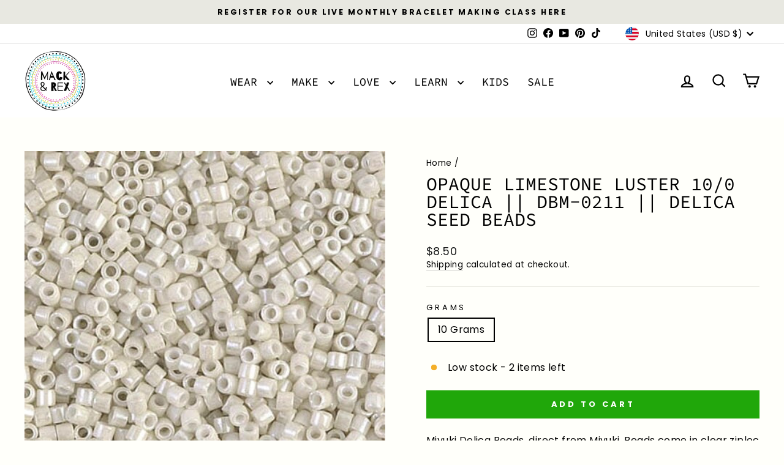

--- FILE ---
content_type: text/css
request_url: https://tags.srv.stackadapt.com/sa.css
body_size: -11
content:
:root {
    --sa-uid: '0-0d3664d0-3608-5842-540a-a28bca0797f3';
}

--- FILE ---
content_type: text/javascript; charset=utf-8
request_url: https://mackandrex.com/products/opaque-limestone-luster-10-0-delica-dbm-0211-delica-seed-beads-wholesale-delica-beads-mack-and-rex-309319333.js
body_size: 984
content:
{"id":7772061335808,"title":"Opaque Limestone Luster  10\/0 Delica || DBM-0211 ||  Delica Seed Beads","handle":"opaque-limestone-luster-10-0-delica-dbm-0211-delica-seed-beads-wholesale-delica-beads-mack-and-rex-309319333","description":"\u003cp\u003eMiyuki Delica Beads, direct from Miyuki. Beads come in clear ziploc bags.\u003c\/p\u003e\u003cbr\u003e\u003cp\u003eIt takes us 1-4 days to get beads in the mail. Orders under $25 will not receive a tracking number unless purchased with shipping. Because we provide free shipping, we kindly ask that order purchases are over $15 so we can continue this service. Definitely reach out if you have questions, we are happy to help!!!\u003c\/p\u003e","published_at":"2024-06-16T15:18:40-06:00","created_at":"2022-05-27T20:02:33-06:00","vendor":"Mack \u0026 Rex","type":"Delica Beads","tags":["BeadBlowout","BFCM2024","bulk delica 10 0","DBM0211","Delica","Delica 10-0","Delica Beads","Delica beads 10 0","delica wholesale","fullprice","glass beads in bulk","Miyuki 10 0 delica","Miyuki Delica","miyuki distributor","miyuki wholesale","seed bead wholesale"],"price":850,"price_min":850,"price_max":850,"available":true,"price_varies":false,"compare_at_price":850,"compare_at_price_min":850,"compare_at_price_max":850,"compare_at_price_varies":false,"variants":[{"id":42851337011456,"title":"10 Grams","option1":"10 Grams","option2":null,"option3":null,"sku":"D10-0211-BAG","requires_shipping":true,"taxable":true,"featured_image":null,"available":true,"name":"Opaque Limestone Luster  10\/0 Delica || DBM-0211 ||  Delica Seed Beads - 10 Grams","public_title":"10 Grams","options":["10 Grams"],"price":850,"weight":10,"compare_at_price":850,"inventory_management":"shopify","barcode":null,"requires_selling_plan":false,"selling_plan_allocations":[]}],"images":["\/\/cdn.shopify.com\/s\/files\/1\/0279\/1017\/6905\/files\/Opaque-Limestone-Luster-10-0-Delica-DBM-0211-Delica-Seed-Beads-MackandRex-9694.jpg?v=1701833165"],"featured_image":"\/\/cdn.shopify.com\/s\/files\/1\/0279\/1017\/6905\/files\/Opaque-Limestone-Luster-10-0-Delica-DBM-0211-Delica-Seed-Beads-MackandRex-9694.jpg?v=1701833165","options":[{"name":"Grams","position":1,"values":["10 Grams"]}],"url":"\/products\/opaque-limestone-luster-10-0-delica-dbm-0211-delica-seed-beads-wholesale-delica-beads-mack-and-rex-309319333","media":[{"alt":"Opaque Limestone Luster  10\/0 Delica || DBM-0211 ||  Delica Seed Beads - Mack \u0026 Rex","id":32275832176896,"position":1,"preview_image":{"aspect_ratio":1.0,"height":500,"width":500,"src":"https:\/\/cdn.shopify.com\/s\/files\/1\/0279\/1017\/6905\/files\/Opaque-Limestone-Luster-10-0-Delica-DBM-0211-Delica-Seed-Beads-MackandRex-9694.jpg?v=1701833165"},"aspect_ratio":1.0,"height":500,"media_type":"image","src":"https:\/\/cdn.shopify.com\/s\/files\/1\/0279\/1017\/6905\/files\/Opaque-Limestone-Luster-10-0-Delica-DBM-0211-Delica-Seed-Beads-MackandRex-9694.jpg?v=1701833165","width":500}],"requires_selling_plan":false,"selling_plan_groups":[]}

--- FILE ---
content_type: text/plain; charset=utf-8
request_url: https://tags.srv.stackadapt.com/saq_pxl?uid=EbDXTHQkjbp6GmRyFfX1dA&is_js=true&landing_url=https%3A%2F%2Fmackandrex.com%2Fproducts%2Fopaque-limestone-luster-10-0-delica-dbm-0211-delica-seed-beads-wholesale-delica-beads-mack-and-rex-309319333&t=Opaque%20Limestone%20Luster%2010%2F0%20Delica%20%7C%7C%20DBM-0211%20%7C%7C%20Delica%20Seed%20Beads%20%E2%80%93%20Mack%20%26%20Rex&tip=E4R2OolGjDG5iAeSDH4_eoKpE4r64rsVdqq7PnRCcmQ&host=https%3A%2F%2Fmackandrex.com&l_src=&l_src_d=&u_src=&u_src_d=&shop=true&sa-user-id-v3=s%253AAQAKIJ4nsS5PaTqZRjV4kU_RPYFXlnkCpgM91qvRxowk7sFoELcBGAQg447YygYwAToE_kXKCEIEjj9nzA.7wHSeBERArpGRQR9FwnRr3j88%252F9Cp4Vcrx9hr0NT4sU&sa-user-id-v2=s%253ADTZk0DYIWEJUCqKLygeX8wMS1fE.6ePNTGA%252BwFXhZz7cCjHEU4aTwyj4pNPsgmo3dW5efzc&sa-user-id=s%253A0-0d3664d0-3608-5842-540a-a28bca0797f3.Gt7uMMZ8mHOIn327dzKLEa8fEev7EWMrKbavV97WWug
body_size: 69
content:
{"conversion_tracker_uids":null,"retargeting_tracker_uids":["sn9bIdWodW6NCDi6bMWWBO","GhzFRLFEirvzbmU0e8yw5y","bZqdpn1pFcNnovskqUh8il"],"lookalike_tracker_uids":null}

--- FILE ---
content_type: application/javascript; charset=utf-8
request_url: https://gtm.gropulse.com/get_script?shop=mack-and-rex.myshopify.com
body_size: 21
content:

  (function(){
    if (location.pathname.includes('/thank_you') || location.pathname.includes('/thank-you')) {
      var script = document.createElement("script");
      script.type = "text/javascript";
      script.src = "https://gtm.gropulse.com/get_purchase_page_script?shop=mack-and-rex.myshopify.com";
      document.getElementsByTagName("head")[0].appendChild(script);
    }
  })();
  

--- FILE ---
content_type: text/plain; charset=utf-8
request_url: https://events.getsitectrl.com/api/v1/events
body_size: 557
content:
{"id":"66de033cf2d00abc","user_id":"66de033cf2e5c267","time":1767245673419,"token":"1767245673.00889d7c0b76da97a929cbdaaa36ce15.d29bd5c2ff71c8faae9c00429f70cef7","geo":{"ip":"3.18.213.241","geopath":"147015:147763:220321:","geoname_id":4509177,"longitude":-83.0061,"latitude":39.9625,"postal_code":"43215","city":"Columbus","region":"Ohio","state_code":"OH","country":"United States","country_code":"US","timezone":"America/New_York"},"ua":{"platform":"Desktop","os":"Mac OS","os_family":"Mac OS X","os_version":"10.15.7","browser":"Other","browser_family":"ClaudeBot","browser_version":"1.0","device":"Spider","device_brand":"Spider","device_model":"Desktop"},"utm":{}}